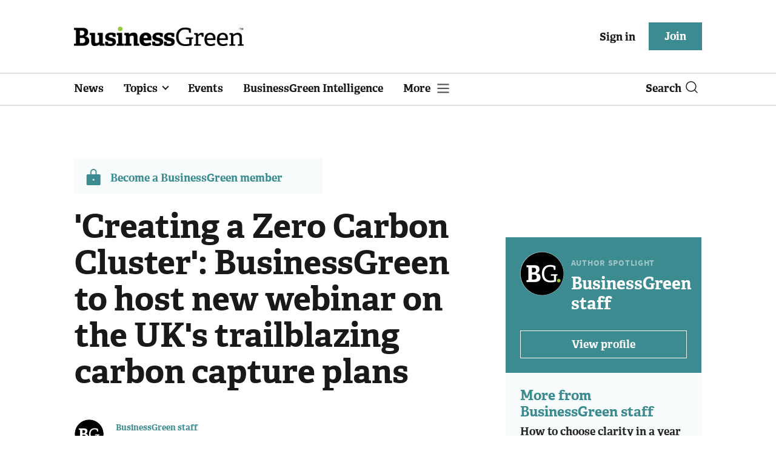

--- FILE ---
content_type: text/html; charset=utf-8
request_url: https://www.businessgreen.com/news/4034180/creating-zero-carbon-cluster-businessgreen-host-webinar-uk-trailblazing-carbon-capture-plans
body_size: 18326
content:
<!DOCTYPE html>
<html lang="en">
<head>
    <meta name="Powered By" content="Kreatio Platform" />
  <link rel="canonical" href="https://www.businessgreen.com/news/4034180/creating-zero-carbon-cluster-businessgreen-host-webinar-uk-trailblazing-carbon-capture-plans"/>
  <!-- Universal Variable -->
  



	<script>
		universal_variable_string = '{"page":{"url":"https://www.businessgreen.com/news/4034180/creating-zero-carbon-cluster-businessgreen-host-webinar-uk-trailblazing-carbon-capture-plans","title":"\u0026#39;Creating a Zero Carbon Cluster\u0026#39;: BusinessGreen to host new webinar on the UK\u0026#39;s trailblazing carbon capture plans","description":"Free to attend register to be hosted next week in association with the Northern Endurance Partnership, Zero Carbon Humber, and Net Zero Teesside","type":"article","category":"infrastructure","premain":"energy","parentcategory":"energy","id":"4034180","environment":"live","site":"BusinessGreen","platform":"Desktop","subtype":null},"content":{"article":"news","source":"BusinessGreen","author":"businessgreen-staff","medium":"text","published":"2021-07-08T13:24:59+01:00","tag":["east-coast-cluster","ccs","ccus","net-zero-innovate","carbon-capture-and-storage"],"image":null,"restriction":"free","barrier":"free","content_word_count":453}}';
	</script>

  <!-- End Universal Variable -->

  <!-- Start SourcePoint Script -->
  <script>
      !function () { var e = function () { var e, t = "__tcfapiLocator", a = [], n = window; for (; n;) { try { if (n.frames[t]) { e = n; break } } catch (e) { } if (n === window.top) break; n = n.parent } e || (!function e() { var a = n.document, r = !!n.frames[t]; if (!r) if (a.body) { var i = a.createElement("iframe"); i.style.cssText = "display:none", i.name = t, a.body.appendChild(i) } else setTimeout(e, 5); return !r }(), n.__tcfapi = function () { for (var e, t = arguments.length, n = new Array(t), r = 0; r < t; r++)n[r] = arguments[r]; if (!n.length) return a; if ("setGdprApplies" === n[0]) n.length > 3 && 2 === parseInt(n[1], 10) && "boolean" == typeof n[3] && (e = n[3], "function" == typeof n[2] && n[2]("set", !0)); else if ("ping" === n[0]) { var i = { gdprApplies: e, cmpLoaded: !1, cmpStatus: "stub" }; "function" == typeof n[2] && n[2](i) } else a.push(n) }, n.addEventListener("message", (function (e) { var t = "string" == typeof e.data, a = {}; try { a = t ? JSON.parse(e.data) : e.data } catch (e) { } var n = a.__tcfapiCall; n && window.__tcfapi(n.command, n.version, (function (a, r) { var i = { __tcfapiReturn: { returnValue: a, success: r, callId: n.callId } }; t && (i = JSON.stringify(i)), e.source.postMessage(i, "*") }), n.parameter) }), !1)) }; "undefined" != typeof module ? module.exports = e : e() }();
  </script>
  <script>
      window._sp_ = {
          config: {
              accountId: 1649,
              baseEndpoint: 'https://spcmp.businessgreen.com',
          }
      }

  </script>
  <script src="https://spcmp.businessgreen.com/wrapperMessagingWithoutDetection.js"></script>
  <!-- End SourcePoint Script -->
  <!-- Google Tag Manager -->
  <script>(function (w, d, s, l, i) {
      w[l] = w[l] || [];
      w[l].push({
          'gtm.start':
              new Date().getTime(), event: 'gtm.js'
      });
      var f = d.getElementsByTagName(s)[0],
          j = d.createElement(s), dl = l != 'dataLayer' ? '&l=' + l : '';
      j.async = true;
      j.src =
          'https://www.googletagmanager.com/gtm.js?id=' + i + dl;
      f.parentNode.insertBefore(j, f);
  })(window, document, 'script', 'dataLayer', 'GTM-KL38FGF');</script>
  <!-- End Google Tag Manager -->
    <link rel="syndication-source" href="/news/4034180/creating-zero-carbon-cluster-businessgreen-host-webinar-uk-trailblazing-carbon-capture-plans" >
  <link rel="original-source" href="/news/4034180/creating-zero-carbon-cluster-businessgreen-host-webinar-uk-trailblazing-carbon-capture-plans" >
<meta http-equiv="Content-Type" content="text/html;charset=utf-8">
<meta http-equiv="X-UA-Compatible" content="IE=Edge">
<meta name="viewport" content="width=device-width, initial-scale=1.0">
<meta name="format-detection" content="telephone=no">
<meta name="HandheldFriendly" content="True">
  <meta name="google-site-verification" content="2G9fXBd-F353IzgexO1fzfh47jhZrKoGifYG_leYo24" />  <meta name="msvalidate.01" content="EBEF18626E74108AF52FD6A90AA49369" />  <title>&#39;Creating a Zero Carbon Cluster&#39;: BusinessGreen to host new webinar on the UK&#39;s trailblazing carbon capture plans | BusinessGreen News</title>
  <meta name="description" content="Free to attend register to be hosted next week in association with the Northern Endurance Partnership, Zero Carbon Humber, and Net Zero Teesside" />
  <meta name="keywords" content="East Coast Cluster, CCS, CCUS, net zero innovate, Carbon Capture and Storage"/>

<meta name="generator" content="Kreatio Platform">

  <meta name="DCSext.topics" content="east-coast-cluster;ccs;ccus;net-zero-innovate;carbon-capture-and-storage">
  <meta property="article:modified_time" content="2021-07-08T13:24:59+01:00" >
  <meta property="article:published_time" content="2021-07-08T13:24:59+01:00">
  <meta name="news_keywords" content="Infrastructure,Energy,Policy ,East Coast Cluster,CCS,CCUS,net zero innovate,Carbon Capture and Storage">
  <meta http-equiv="Set-Cookie" content="last_page_viewed=https://www.businessgreen.com/news/4034180/creating-zero-carbon-cluster-businessgreen-host-webinar-uk-trailblazing-carbon-capture-plans;path=/;expires=2026-01-16 22:49:33 +0000;domain=.businessgreen.com;"/>
    <meta http-equiv="Set-Cookie" content="last_visited_page=/news/4034180/creating-zero-carbon-cluster-businessgreen-host-webinar-uk-trailblazing-carbon-capture-plans;path=/;expires=2026-01-16 22:49:34 +0000;domain=.businessgreen.com;">

  <link href="//assets.kreatio.net/bgn_redesign/png/favicons/apple-touch-icon.png" rel="apple-touch-icon" sizes="57x57">
  <link href="//assets.kreatio.net/bgn_redesign/png/favicons/apple-touch-icon-76x76.png" rel="apple-touch-icon" sizes="76x76">
  <link href="//assets.kreatio.net/bgn_redesign/png/favicons/apple-touch-icon-120x120.png" rel="apple-touch-icon" sizes="120x120">
  <link href="//assets.kreatio.net/bgn_redesign/png/favicons/apple-touch-icon-152x152.png" rel="apple-touch-icon" sizes="152x152">
  <link href="//assets.kreatio.net/bgn_redesign/png/favicons/apple-touch-icon-180x180.png" rel="apple-touch-icon" sizes="180x180">
  <link href="//assets.kreatio.net/bgn_redesign/png/favicons/icon-hires.png" rel="icon" sizes="192x192">
  <link href="//assets.kreatio.net/bgn_redesign/png/favicons/icon-normal.png" rel="icon" sizes="128x128">
  <link href="//assets.kreatio.net/bgn_redesign/png/favicons/32x32.ico" rel="shortcut icon" type="image/png">
<meta name="msapplication-TileImage" content="https://www.businessgreen.com/png/favicons/mstile-144x144.png?100518">
<meta name="msapplication-TileColor" content="#FFFFFF">
<meta property="og:title" content="'Creating a Zero Carbon Cluster': BusinessGreen to host new webinar on the UK's trailblazing carbon capture plans ">
<meta property="og:type" content="article">
<meta property="og:url" content="https://www.businessgreen.com/news/4034180/creating-zero-carbon-cluster-businessgreen-host-webinar-uk-trailblazing-carbon-capture-plans">
  <meta property="og:image" content="https://assets.incisivemedia.com/production/bgn/images/branding_logo.png">
<meta property="og:site_name" content="">
  <meta property="og:description" content="Free to attend register to be hosted next week in association with the Northern Endurance Partnership, Zero Carbon Humber, and Net Zero Teesside">
  <meta name="twitter:card" content="summary_large_image" />  <meta name="twitter:domain" content="//www.businessgreen.com/" />  <meta name="twitter:url" content="https://www.businessgreen.com/news/4034180/creating-zero-carbon-cluster-businessgreen-host-webinar-uk-trailblazing-carbon-capture-plans" />  <meta name="twitter:image" content="https://assets.incisivemedia.com/production/bgn/images/branding_logo.png" />  <meta name="twitter:description" content="Free to attend register to be hosted next week in association with the Northern Endurance Partnership, Zero Carbon Humber, and Net Zero Teesside" />  <meta itemprop="description" content="Free to attend register to be hosted next week in association with the Northern Endurance Partnership, Zero Carbon Humber, and Net Zero Teesside">
  <meta itemprop="image" content="https://assets.incisivemedia.com/production/bgn/images/branding_logo.png">
<link rel="preconnect" href="//assets.kreatio.net/bgn_redesign">
<link rel="preconnect" href="https://www.incisive-events.com">
<link rel="preconnect" href="https://www.google-analytics.com">
<link rel="preconnect" href="https://www.googletagservices.com">
<link rel="preconnect" href="https://tpc.googlesyndication.com">
<link rel="preconnect" href="https://adservice.google.com">
<link rel="preconnect" href="https://adservice.google.co.uk">
<link rel="preconnect" href="https://js-agent.newrelic.com">
<link rel="preconnect" href="https://bam.nr-data.net">
<link rel="preconnect" href="https://d1l6p2sc9645hc.cloudfront.net">
<link rel="preconnect" href="https://data.gosquared.com">
<link rel="preconnect" href="https://data2.gosquared.com">
<link rel="preconnect" href="https://script.crazyegg.com">
<link rel="preconnect" href="https://cdn.adsafeprotected.com">
<link rel="preconnect" href="https://static.adsafeprotected.com">
<link rel="preconnect" href="https://pixel.adsafeprotected.com">
<link rel="preconnect" href="https://fw.adsafeprotected.com">
<link rel="preconnect" href="https://s0.2mdn.net">
<link rel="preconnect" href="https://asset.pagefair.com">
<link rel="preconnect" href="https://asset.pagefair.net">
<link rel="preconnect" href="https://stats.pagefair.com">
<link rel="preconnect" href="https://securepubads.g.doubleclick.net">
<link rel="preconnect" href="https://stats.g.doubleclick.net">
<link rel="preconnect" href="https://tag.onscroll.com">


    <link href="//assets.businessgreen.com/cdn/ux2021/live/business-green/styles/styles.css" media="all" rel="stylesheet" type="text/css">
  <link rel="stylesheet" media="all" href="https://assets.kreatio.net/bgn_redesign/application-a74ef24787f4e3f184e5ef73f4479fc7126803bfcf2e81451112ec492ac92db8.css">
  <!--[if lt IE 9]>
<script src="http://assets.businessgreen.com/cdn/global/scripts/html5shiv.js" defer></script>
<link href="http://assets.businessgreen.com/respond-proxy.html" id="respond-proxy" rel="respond-proxy" />
<link href="/images/respond.proxy.gif" id="respond-redirect" rel="respond-redirect" />
<![endif]-->

<!--[if lt IE 9]>
<script src="http://assets.businessgreen.com/cdn/global/scripts/respond.js" defer></script>
<script src="/javascripts/respond.proxy.js" defer></script>
<![endif]-->

  <script>
    (function(H){H.className=H.className.replace(/\bno-js\b/,'')})(document.documentElement);
    (function(H){H.className=H.className.replace(/\bno-svg\b/,'')})(document.documentElement);
    !function(){"use strict";function e(e,t,s){e.addEventListener?e.addEventListener(t,s,!1):e.attachEvent&&e.attachEvent("on"+t,s)}function t(e){return window.localStorage&&localStorage.font_css_cache&&localStorage.font_css_cache_file===e}function s(){if(window.localStorage&&window.XMLHttpRequest)if(t(n))c(localStorage.font_css_cache);else{var e=new XMLHttpRequest;e.open("GET",n,!0),e.onreadystatechange=function(){4===e.readyState&&200===e.status&&(c(e.responseText),localStorage.font_css_cache=e.responseText,localStorage.font_css_cache_file=n)},e.send()}else{var s=document.createElement("link");s.href=n,s.rel="stylesheet",s.type="text/css",document.getElementsByTagName("head")[0].appendChild(s),document.cookie="font_css_cache"}}function c(e){var t=document.createElement("style");t.setAttribute("type","text/css"),document.getElementsByTagName("head")[0].appendChild(t),t.styleSheet?t.styleSheet.cssText=e:t.innerHTML=e}var n="//assets.businessgreen.com/cdn/iw/styles/fonts/sourcesans_sourcesansbold.css?ver=1";window.localStorage&&localStorage.font_css_cache||document.cookie.indexOf("font_css_cache")>-1?s():e(window,"load",s)}();
</script>
  <script src="//assets.businessgreen.com/cdn/ux2021/live/business-green/scripts/jquery.min.js"></script>

  <script src="https://assets.kreatio.net/bgn_redesign/jquery-validation.js"></script>
  
  <script src="//assets.businessgreen.com/cdn/ux2021/javascript/live/business_green/javascript-business_green.head.min.js"></script>

    <script src="//assets.businessgreen.com/cdn/ux2021/live/business-green/scripts/function.js"></script>
    <script src="//assets.businessgreen.com/cdn/ux2021/live/business-green/scripts/tracking.js"></script>
  <style>
      .ai-article-content-block {
          padding: 32px;
          border: 1px solid #DFE1E5;
          margin-bottom: 32px;
          margin-top: 25px;

      }

      .ai-like-dislike-buttons {
          display: flex;
          margin: 12px 0;
          gap: 12px;
          form .btn {
              font-family: adelleregular;
              margin-left: 0;
          }
          .liked {
              color: #212529;
              background-color: #dae0e5;
              border-color: #f8f9fa;
          }
          .disliked {
              color: #212529;
              background-color: #dae0e5;
              border-color: #f8f9fa;
          }
          .btn {

          }
      }

      .ai-like-dislike-buttons i {
          font-size: 1.5rem;
          cursor: pointer;
          transition: color 0.3s;
      }

      .ai-heading p {
          font-size: 18px;
          line-height: 32px;
          color: #000000;
          padding: 10px;
          background-color: #F8FBFB;
      }

  </style>
</head>
<body
  >
<!-- Google Tag Manager (noscript) -->
<noscript>
  <iframe src="https://www.googletagmanager.com/ns.html?id=GTM-KL38FGF"
          height="0" width="0" style="display:none;visibility:hidden"></iframe>
</noscript>
<!-- End Google Tag Manager (noscript) -->
<div
  itemscope itemtype="http://schema.org/Article"
  id="wrapper">
  <div class="site-topper-ad">
  <div id="rdm-site-topper"></div>
</div>
<div id="rdm-wallpaper" class="ad-slot-wallpaper"></div>
<div id="rdm-above-login-buttons-one"></div>
<div id="rdm-above-login-buttons-two"></div>
  <!-- Component :: Header-User-Login--> 
<div class="top_header bhide-768">
  <div class="container-fluid">
    <span class="logo">
      <a href="/">
          <img alt="businessgreen_logo" src="https://assets.kreatio.net/bgn_redesign/svg/bgn22-logo.svg" width="280">
      </a>
    </span>
    <div class="login_bar" id="login">
      <a href="/userlogin" class="btn btn-link signin">
        Sign in</a>
      <a href="https://www.businessgreen.com/join" class="btn btn-primary" role="button" aria-pressed="true">Join</a>
    </div>
    <div class="logged_bar" id="user" style="display: none">
      <a href="/manage_account#myaccount" class="user-info"></a>
      <ul class="header-tools-content individual" style="display: none">
        <li>
          <ul class="user-menu">
            <li><a class="account-user-link" title="Newsletters" href="/manage_account#myaccount">My account</a>
            </li>
            <li><a class="sign-out-user-link" title="Sign out" href="/logout">Sign out</a></li>
          </ul>
        </li>
      </ul>
      <ul class="header-tools-content institutional" style="display: none;">
        <li>
          <div class="corporate-menu-information">
            <p class="corporate-menu-information-introduction">You are currently
              accessing BusinessGreen via your
              Enterprise account.</p>
            <p>If you already have an account please use the link below to
              <a title="Sign in" href="https://www.businessgreen.com/userlogin">sign in</a>.</p>
            <p>If you have any problems with your access or would like to request an individual access account please
              contact our customer service team.</p>
            <p>Phone: <a href="tel:+441858438800">+44 (0) 1858 438800</a></p>
            <p>Email: <a href="/cdn-cgi/l/email-protection#4724323433282a2235342235312e242234072e29242e342e31222a22232e266924282a"><span class="__cf_email__" data-cfemail="80e3f5f3f4efede5f2f3e5f2f6e9e3e5f3c0e9eee3e9f3e9f6e5ede5e4e9e1aee3efed">[email&#160;protected]</span></a></p>
          </div>

          <ul class="user-menu">
            <li><a class="sign-in-user-link" title="Sign in" href="/userlogin">Sign in</a></li>
          </ul>
        </li>
      </ul>
    </div>
  </div>
</div>



  <!-- Component :: Header-Main-Navigation--> 
<nav class="navbar navbar-default navbar-trans navbar-expand-lg sticky-menu">
  <div class="container-fluid search-dropdown">
    <div class="bshow-768">
  <div class="nav-logo">
    <a href="/">
        <img alt="logo" src="https://assets.kreatio.net/bgn_redesign/svg/bgn22-logo.svg" width="160">
    </a>
  </div>
</div>
<div class="menu-right">
  <div class="mobile-search">
    <ul>
      <li class="nav-item dropdown">
        <a class="nav-link dropdown-toggle search-icon-dropdown" href="#" role="button" data-toggle="dropdown" aria-haspopup="true" aria-expanded="false">
            <span><img alt="logo" src="//assets.kreatio.net/bgn_redesign/png/search.png"></span></a>
          <div class="dropdown-menu">
            <div class="container-fluid mob-dropdown-search">
              <div class="search-container ">
                <p>Search BusinessGreen</p>
                <form id="search_form" action="/search" accept-charset="UTF-8" method="get">
                  <input id="search_header1" type="search" name="query" value="" required="" class="dropdown-searchbox" placeholder="Search here...">
                  <input type="hidden" name="per_page" id="per_page1" value="24" class="hidden_style">
                  <input type="hidden" name="sort" id="sort1" value="relevance1" class="hidden_style">
                  <input type="hidden" name="date" id="date1" value="this_year" class="hidden_style">
                  <button type="submit" class="search-image-dropdown">Search
                    <span class="dropdown-search-icon">
                    <img alt="search_logo" src="//assets.kreatio.net/bgn_redesign/png/union.png">
                  </span>
                  </button>
</form>              </div>
              <div class="incisivemedia-mobile">
                <div class="search_sponsor_min">
                </div>
              </div>
            </div>
          </div>
          </li>
    </ul>
  </div>
  <button class="navbar-toggler collapsed" type="button" data-toggle="collapse" data-target="#navbarSupportedContent" aria-controls="navbarSupportedContent" aria-expanded="false" aria-label="Toggle navigation">
    <span class="navbar-toggler-icon"></span>
  </button>
</div>

    <div class="collapse navbar-collapse" id="navbarSupportedContent">
      <ul class="navbar-nav mr-auto">
      <li class="nav-item active">
        <a title="" class="nav-link" href="/type/news">News</a>
      </li>
      <li class="nav-item dropdown arrowfixed">
        <a class="nav-link dropdown-toggle " href="#" role="button" data-toggle="dropdown" aria-haspopup="true" aria-expanded="false">
          Topics
        </a>
        <div class="dropdown-menu">
          <div class="container-fluid">
            <div class="tertiary-menup topic">
                <!-- Component :: topics-menu--> 
<div class="main-navigation">
<h4>Select a Topic below</h4>
<div class="sub-menu">
<a href="../../../../tag/in-depth">In-depth</a> <a href="../../../../type/opinion">Opinion</a> <a href="../../../../category/energy">Energy</a> <a href="../../../../category/policy">Policy</a> <a href="../../../../category/management">Management</a> <a href="../../../../category/technology">Technology</a> <a href="../../../../category/investment">Investment</a>
</div>
</div>




            </div>
          </div>
        </div>
      </li>
      <li class="nav-item active">
        <a title="" class="nav-link" href="/events">Events</a>
      </li>
      <li class="nav-item active">
        <a title="" class="nav-link" href="/businessgreen-intelligence">BusinessGreen Intelligence</a>
      </li>
  <li class="nav-item dropdown hamburger">
    <a class="nav-link dropdown-toggle" href="#" role="button" data-toggle="dropdown" aria-haspopup="true" aria-expanded="false">
      More
    </a>
    <div class="dropdown-menu more-dropdownp ">
        <!-- Component :: more-menu--> 
<div class="container-fluid">
<div class="tertiary-menup">
<div class="main-navigation">
<h4>Content by subject</h4>
<div class="sub-part-navigation">
<ul class="sub-part-nav1">
<li><a href="/category/energy">Energy</a></li>
<li><a href="/category/investment">Investment</a></li>
<li><a href="/category/management">Management</a></li>
<li><a href="/category/policy">Policy</a></li>
<li><a href="/category/technology">Technology </a></li>
</ul>
<ul class="sub-part-nav1 nav-hide">
<ul class="sub-part-nav1 nav-hide">
<li><a href="/category/transport">Transport</a></li>
<li><a href="/category/work">Work</a></li>
<li><a href="/net-zero-now">Net Zero Now</a></li>
<li><a href="/workforce2030">Workforce 2030</a></li>
</ul>
</ul>
</div>
</div>
<div class="main-navigation">
<h4>Authors</h4>
<div class="sub-part-navigation">
<ul class="sub-part-nav1">
<li><a href="https://www.businessgreen.com/author/5e54c59e-8345-439e-8a2f-8eed1f605c99/james-murray">James Murray</a></li>
<li><a href="https://www.businessgreen.com/author/ade886de-708f-4712-ab78-457db9ab189e/michael-holder">Michael Holder</a></li>
<li><a href="https://www.businessgreen.com/author/30bbf52c-ad22-4148-ba9f-7779030fa325/stuart-stone">Stuart Stone</a></li>
</ul>
</div>
</div>
<div class="main-navigation">
<h4>Blogs</h4>
<div class="sub-part-navigation">
<ul class="sub-part-nav1">
<li><a href="/series/blog/editors-blog">Editor's Blog</a></li>
<li><a href="/type/sponsored">Partner Insight</a></li>
</ul>
</div>
</div>
<div class="third-column-hide">
<div class="main-navigation">
<h4>Connect with us</h4>
<div class="sub-part-navigation">
<ul class="sub-part-nav1">
<li><a href="/contact">Contact us</a></li>
<li><a target="_blank" href="https://share-eu1.hsforms.com/167yx8RmXSRGmFwVnSUpKaAfuzv3?utm_source=BG%20More%20Menu&amp;utm_medium=BG&amp;utm_campaign=newsletter" rel="noopener">Newsletter</a></li>
<li><a target="_blank" href="https://bsky.app/profile/businessgreen.bsky.social" rel="noopener">Bluesky</a></li>
<li><a href="https://twitter.com/businessgreen">X (formerly Twitter)</a></li>
<li><a href="https://www.facebook.com/Businessgreen">Facebook</a></li>
<li><a href="https://www.linkedin.com/groups/1931321/profile">LinkedIn</a></li>
<li><a href="https://www.instagram.com/_businessgreen_/">Instagram</a></li>
</ul>
</div>
</div>
</div>
</div>
</div>




    </div>
  </li>
</ul>

      <ul class="desktop_search">
  <li class="nav-item dropdown dd-hide-arrow">
    <a class="nav-link dropdown-toggle" href="#" role="button" data-toggle="dropdown" aria-haspopup="true" aria-expanded="false">
      Search<span><img alt="logo" src="//assets.kreatio.net/bgn_redesign/png/search.png"></span>
    </a>
    <div class="dropdown-menu" >
      <div class="container-fluid search-box">
        <div class="search_sponsor_max">
        </div>
        <div class="search-container ">
          <p>Search BusinessGreen</p>
          <form id="search_form_bottom" action="/search" accept-charset="UTF-8" method="get">
            <input id="search_header" type="search" name="query" value="" required="" class="dropdown-searchbox" placeholder="Search here..." >
            <input type="hidden" name="per_page" id="per_page" value="24" class="hidden_style">
            <input type="hidden" name="sort" id="sort" value="relevance1" class="hidden_style">
            <input type="hidden" name="date" id="date" value="this_year" class="hidden_style">
            <button type="submit" class="search-image-dropdown">Search<span class="dropdown-search-icon"><img alt="search_logo" src="//assets.kreatio.net/bgn_redesign/png/union.png"></span></button>
</form>        </div>
        <a href="javascript:void(0)" class="close_search"><img alt="x" src="//assets.kreatio.net/bgn_redesign/png/cross.png"></a>
      </div>
    </div>
  </li>
  <li class="nav-item sponsor-logo" id="search_sponsor_nav">
  </li>
</ul>

      <div class="mobile_view">
      <div class="login_bar_nav" id="login_nav">
      <a class="btn btn-primary join_button_nav" href="https://www.businessgreen.com/join" role="button">Join</a>
      <a href="/userlogin" class="btn btn-link signin">Sign in</a>
    </div>
  <div class="logged_bar" id="user_nav" style="display: none">
    <a href="/manage_account#myaccount" class="user-info"></a>
    <div id="rdm-above-user-menu">&nbsp;</div>
    <ul class="header-tools-content individual" style="display: none">
      <li>
        <ul class="user-menu">
          <li><a class="account-user-link" title="Newsletters" href="/manage_account#myaccount">My account</a></li>
          <li><a class="sign-out-user-link" title="Sign out" href="/logout">Sign out</a></li>
        </ul>
      </li>
    </ul>
    <ul class="header-tools-content institutional" style="display: none;">
      <li>
        <div class="corporate-menu-information">
          <p class="corporate-menu-information-introduction">You are currently accessing BusinessGreen via your Enterprise account.</p>
          <p>If you already have an account please use the link below to <a title="Sign in" href="//www.businessgreen.com/userlogin">sign in</a>.</p>
          <p>If you have any problems with your access or would like to request an individual access account please contact our customer service team.</p>
          <p>Phone: <a href="tel:+441858438800">+44 (0) 1858 438800</a></p>
          <p>Email: <a href="/cdn-cgi/l/email-protection#583b2d2b2c37353d2a2b3d2a2e313b3d2b1831363b312b312e3d353d3c3139763b3735"><span class="__cf_email__" data-cfemail="5f3c2a2c2b30323a2d2c3a2d29363c3a2c1f36313c362c36293a323a3b363e713c3032">[email&#160;protected]</span></a></p>
        </div>
        <ul class="user-menu">
          <li><a class="sign-in-user-link" title="Sign in" href="/userlogin">Sign in</a></li>
          <li><a href="/userlogin" class="btn btn-link signin">Sign in</a></li>
        </ul>
      </li>
    </ul>
  </div>
</div>

    </div>
  </div>
</nav>



  <div class="upcoming-events-ticker">
  <div class="container-fluid">
    <ul>
      <li>
        <div id="rdm-event-ticker"></div>
      </li>
    </ul>
  </div>
</div>

  <div class="container-fluid">
  <div class="notice-slot-full-below-header  bhide-768 notice-block">
    <div id="rdm-below-header"></div>
    <div class="notice-text"></div>
  </div>
</div>


  <div class="wrapper-container
    article-page
     ajax_search"
              >
        <div class="container-fluid bhide-768">
    <ul class="premium-article-list">
      <li class="medium-emphasis">
        <img alt="Lock-icon" src="//assets.kreatio.net/bgn_redesign/png/lock.png">
        <a href="https://www.businessgreen.com/join">
          Become a BusinessGreen member
        </a>
      </li>
    </ul>
  </div>


<div class="container-fluid">
  <div class="row">
    <div class="common-left-hand-block col-lg-8">
      <div class="article-head-block">
        <h1 itemprop="name">&#39;Creating a Zero Carbon Cluster&#39;: BusinessGreen to host new webinar on the UK&#39;s trailblazing carbon capture plans</h1>
            <div class="author">
      <div class="author-left">
        <a title="BusinessGreen staff " href="/author/1d77d2cd-6e75-444b-8780-612542ea5be2/businessgreen-staff"><img class="author-pic" alt="BusinessGreen staff " src="https://image.chitra.live/api/v1/wps/bb60924/e1339971-2c93-4a7f-b3d1-b1a7f2349b15/0/BG18-FAVICON-48x48.jpg" /></a>
      </div>
    <div class="author-right ">
      <span itemprop="author" itemscope itemtype="http://schema.org/Person">
      <div itemprop="name" class="author-name">
        <a href="/author/1d77d2cd-6e75-444b-8780-612542ea5be2/businessgreen-staff">BusinessGreen staff </a>
      </div>
      </span>
      <div class="published">
        <img alt="clock" src="//assets.kreatio.net/bgn_redesign/svg/clock.svg">

        <span itemprop="datePublished" content="2021-07-08">
                 08 July 2021
        </span> •
        2 min read
      </div>
    </div>
  </div>


        <div class="social-heading">
          <h4>Share</h4>
<ul class="social article-share">
    <li>
        <a class="socialshareicon twitter-icon" href="https://twitter.com/share?text=%27Creating+a+Zero+Carbon+Cluster%27%3A+BusinessGreen+to+host+new+webinar+on+the+UK%27s+trailblazing+carbon+capture+plans&amp;url=https://www.businessgreen.com/4034180/&via=businessgreen" rel="nofollow" target="_blank">
    <img alt="twitter-icon" src="//assets.kreatio.net/bgn_redesign/svg/article_twitter_x.svg">
  </a>

    </li>
    <li>
        <a class="socialshareicon linkedin icon" href="http://www.linkedin.com/shareArticle?mini=true&amp;url=https://www.businessgreen.com/4034180&amp;title=Creating+a+Zero+Carbon+Cluster+BusinessGreen+to+host+new+webinar+on+the+UKs+trailblazing+carbon+capture+plans" rel="nofollow" target="_blank">
    <img alt="linkedin icon" src="//assets.kreatio.net/bgn_redesign/svg/article-linkedin.svg">
  </a>


    </li>
    <li>
        <a class="socialshareicon email-icon" target="_blank" rel="nofollow" href="/cdn-cgi/l/email-protection#[base64]">
    <img alt="email-icon" src="//assets.kreatio.net/bgn_redesign/svg/article-mail.svg">
  </a>

    </li>
    <li>
      <a class="socialshareicon facebook-icon" href="https://www.facebook.com/sharer.php?u=https://www.businessgreen.com/4034180" rel="nofollow" target="_blank">
  <img alt="facebook-icon" src="//assets.kreatio.net/bgn_redesign/svg/article-facebook.svg">
</a>

    </li>
    <li>
      <a class="socialshareicon whatsapp-icon" href="whatsapp://send?text=https://www.businessgreen.com/4034180?utm_source%3DWhatsappshare%26utm_medium%3Dnative%26utm_campaign%3DNativeshare">
  <img alt="whatsapp-icon" src="//assets.kreatio.net/bgn_redesign/svg/article-whatsapp.svg">
</a>

    </li>
    <li>
      <a class="socialshareicon bluesky-icon" href="https://bsky.app/intent/compose?text=%27Creating a Zero Carbon Cluster%27%3A BusinessGreen to host new webinar on the UK%27s trailblazing carbon capture plans%0Ahttps://www.businessgreen.com/news/4034180/creating-zero-carbon-cluster-businessgreen-host-webinar-uk-trailblazing-carbon-capture-plans" rel="nofollow" target="_blank">
  <img alt="bluesky-icon" src="//assets.kreatio.net/bgn_redesign/svg/Bluesky_Icon_Circle.svg">
</a>

    </li>
</ul>

        </div>
        <div id="rdm-rhc-below-article-share-top"></div>
      </div>
      <div class="article-content-block">
            
          <h4 class="article-sub-head summary">Free to attend register to be hosted next week in association with the Northern Endurance Partnership, Zero Carbon Humber, and Net Zero Teesside</h4>
        <div id="rdm-rhc-below-article-summary"></div>
        <div itemprop="articleBody" class="article-content">
    <p><em>BusinessGreen</em> will next week host an <a target="_blank" href="https://event.businessgreen.com/deliveringeastcoastcluster/en/page/home" rel="noopener">exclusive webinar</a> to explore the plans to build one of the world's most advanced decarbonised industrial clusters and discuss how efforts to decarbonise heavy industry and power in the Humber and Teesside regions can serve to boost the economy and put the UK on track to meet its climate goals.</p>
<p>Hosted in association with <a target="_blank" href="https://www.netzeroteesside.co.uk/northern-endurance-partnership/" rel="noopener">Northern Endurance Partnership (NEP)</a>, <a target="_blank" href="https://www.zerocarbonhumber.co.uk/" rel="noopener">Zero Carbon Humber</a> and <a target="_blank" href="https://www.netzeroteesside.co.uk/" rel="noopener">Net Zero Teesside</a>, this free-to-attend webinar will provide an inside track on the plans to create an East Coast Cluster that could decarbonise nearly half of the UK's industrial cluster emissions. Enabled by common offshore infrastructure and secure offshore storage in the North Sea, projects across the <a target="_blank" href="https://eastcoastcluster.co.uk/" rel="noopener">East Coast Cluster</a> aim to capture and store carbon emissions from many of the UK's major industrial plants and power stations, and unlock significant new investment in the emerging hydrogen economy.</p>
    
<p><em>BusinessGreen</em> readers can <a target="_blank" href="https://event.businessgreen.com/deliveringeastcoastcluster/en/page/home" rel="noopener">register now to attend the online event</a>, which will take place from 10am on Wednesday July 14th.</p>
    
<p>The session will bring together a host of leading experts that include representatives from international energy companies, heavy industry, and leading infrastructure operators who are working to advance the cluster, as well as local policymakers who will set out how industrial decarbonisation is critical to both the UK's net zero strategy and the government's levelling up agenda.</p>
<p>The webinar will also provide an invaluable opportunity to discuss the technical and policy challenges that will need to be overcome to develop a successful net zero industrial cluster and the exciting new technologies and business models that promise to deliver multiple environmental and economic benefits in these regions of the UK and beyond.</p>
<p>The event is open to all who are interested in the contribution of CCUS-enabled industrial clusters in the UK reaching its Net Zero targets and becoming a leader in the emerging global markets in low-carbon and hydrogen.</p>
<p>"The UK needs to decarbonise industry to reach net zero," said Andy Lane, managing director at NEP. "Nearly half of all carbon emissions from UK industrial clusters come from the Humber and Teesside, making the East Coast Cluster the single biggest opportunity to decarbonise UK industry.</p>
<p>"Hundreds of thousands of jobs have relied on the industries which have grown in these regions and the East Coast Cluster, by decarbonising hard-to-abate industries, aims to keep it that way, while developing a platform for UK industry to compete on a global scale."</p>
<p>The news comes on the same day as the <a target="_blank" href="https://www.businessgreen.com/news/4034152/study-ccus-generate-jobs-mid-2020s" rel="noopener">Carbon Capture and Storage Association (CCSA) published a report</a> detailing how with effective policy support the fledgling carbon capture sector could create over 10,000 by the mid-2020s, while helping to put the UK on track to meet its net zero emissions goals.</p>
</div>

<div class="modal fade pdf-download-modal" data-backdrop="static" id="article-pdf-download" tabindex="-1" role="dialog" aria-labelledby="exampleModalLabel" aria-hidden="true">
  <div class="modal-dialog" role="document">
    <div class="modal-content">
      <div class="modal-header border-0 pb-0">
        <h5 class="modal-title" id="exampleModalLabel">Download</h5>
        <button type="button" class="close" data-dismiss="modal" aria-label="Close">
          <span aria-hidden="true">&times;</span>
        </button>
      </div>
      
  <form class="formslistblock" id="pdf-submit-live" action="/submit_answer/pdf-submit-live" accept-charset="UTF-8" method="post"><input type="hidden" name="authenticity_token" value="3CWKruDmPR4BXwsgEGabp1gboUJAeW7DVu3NsQuWnFEuZ7o2OkMtGVMRB3nG_gjmntt9sdxAKinwc38S5Av1Ew" autocomplete="off" />
    <input type="hidden" name="from" id="from" autocomplete="off" />
    <input type="hidden" name="questionnaire_id" id="questionnaire_id" value="46e3126e-8b90-4692-9976-ba6593250e8a" class="quaetionnaire_id" autocomplete="off" />
    <input type="hidden" name="article_id" id="article_id" value="989c0632-06be-6a4c-d59d-78a846eb20da" class="article_id" autocomplete="off" />
    <input type="hidden" name="article_title" id="article_title" value="&#39;Creating a Zero Carbon Cluster&#39;: BusinessGreen to host new webinar on the UK&#39;s trailblazing carbon capture plans" class="article_title" autocomplete="off" />
    
    <input type="hidden" name="show_captcha" id="show_captcha" autocomplete="off" />
    <input type="hidden" name="g-recaptcha-response" id="g-recaptcha-response">
    <div class="modal-body">
      <div class="form-row">
        <div class="col-12">
          <label for="pdf-subsc-name">Name</label>
          <input type="text" name="questions[332b6a7f-c7cc-45f6-8086-ad33955bf101]" class="form-control1" id="pdf-subsc-name" placeholder="Enter your name" >
        </div>
      </div>
      <div class="form-row">
        <div class="col-12">
          <label for="pdf-subsc-email">Email address</label>
          <input type="email" name="questions[24cf2e95-f543-4d99-a287-aa1a99180d99]" class="form-control1" id="pdf-subsc-email" placeholder="Enter your Email Address" >
        </div>
      </div>
      <div class="form-row">
        <div class="col-12">
          <label for="pdf-subsc-job">Job Title</label>
          <input type="text" name="questions[3b59fee7-7dfc-4bb4-93c1-7f8267479879]" class="form-control1" id="pdf-subsc-job" placeholder="Enter Job Title" >
        </div>
      </div>
      <div class="form-row">
        <div class="col-12">
          <label for="pdf-subsc-company">Company Name</label>
          <input type="text" name="questions[e70fddb8-4305-4f7d-858c-171dfdb92e60]" class="form-control1" id="pdf-subsc-company" placeholder="Enter Company Name" >
        </div>
      </div>
      <div class="form-check d-flex align-items-center mt-2">
        <input class="form-check-input mb-2" name="checkbox-agree" type="checkbox" value id="pdf-checkbox-agree" >
        <label class="form-check-label" for="pdf-checkbox-agree"> DATA PROTECTION STATEMENT: Your privacy policy – Please read carefully

          We set out below how and the basis under which we, Incisive Media*, will communicate with you. In our Privacy Policy we explain how we may use your data.

          For subscriptions, events, sponsored content and resources, we will use the lawful basis of 'legitimate interests' and we will use the contact details supplied to us to market to you regarding your trial or subscription, reader research, events and other related products. You will always be offered the option to change your contact preferences.</label>
      </div>
    </div>
    <div class="modal-footer border-0 pt-0">
      <button name="button" type="submit" id="pdf-submit-live" class="btn btn-primary">Submit</button>
    </div>
</form><script data-cfasync="false" src="/cdn-cgi/scripts/5c5dd728/cloudflare-static/email-decode.min.js"></script><script src="https://www.google.com/recaptcha/api.js" async defer></script>

    </div>
  </div>
</div>

        
        <div class="social-heading down">
          <h4>Share</h4>
<ul class="social article-share">
    <li>
        <a class="socialshareicon twitter-icon" href="https://twitter.com/share?text=%27Creating+a+Zero+Carbon+Cluster%27%3A+BusinessGreen+to+host+new+webinar+on+the+UK%27s+trailblazing+carbon+capture+plans&amp;url=https://www.businessgreen.com/4034180/&via=businessgreen" rel="nofollow" target="_blank">
    <img alt="twitter-icon" src="//assets.kreatio.net/bgn_redesign/svg/article_twitter_x.svg">
  </a>

    </li>
    <li>
        <a class="socialshareicon linkedin icon" href="http://www.linkedin.com/shareArticle?mini=true&amp;url=https://www.businessgreen.com/4034180&amp;title=Creating+a+Zero+Carbon+Cluster+BusinessGreen+to+host+new+webinar+on+the+UKs+trailblazing+carbon+capture+plans" rel="nofollow" target="_blank">
    <img alt="linkedin icon" src="//assets.kreatio.net/bgn_redesign/svg/article-linkedin.svg">
  </a>


    </li>
    <li>
        <a class="socialshareicon email-icon" target="_blank" rel="nofollow" href="/cdn-cgi/l/email-protection#[base64]">
    <img alt="email-icon" src="//assets.kreatio.net/bgn_redesign/svg/article-mail.svg">
  </a>

    </li>
    <li>
      <a class="socialshareicon facebook-icon" href="https://www.facebook.com/sharer.php?u=https://www.businessgreen.com/4034180" rel="nofollow" target="_blank">
  <img alt="facebook-icon" src="//assets.kreatio.net/bgn_redesign/svg/article-facebook.svg">
</a>

    </li>
    <li>
      <a class="socialshareicon whatsapp-icon" href="whatsapp://send?text=https://www.businessgreen.com/4034180?utm_source%3DWhatsappshare%26utm_medium%3Dnative%26utm_campaign%3DNativeshare">
  <img alt="whatsapp-icon" src="//assets.kreatio.net/bgn_redesign/svg/article-whatsapp.svg">
</a>

    </li>
    <li>
      <a class="socialshareicon bluesky-icon" href="https://bsky.app/intent/compose?text=%27Creating a Zero Carbon Cluster%27%3A BusinessGreen to host new webinar on the UK%27s trailblazing carbon capture plans%0Ahttps://www.businessgreen.com/news/4034180/creating-zero-carbon-cluster-businessgreen-host-webinar-uk-trailblazing-carbon-capture-plans" rel="nofollow" target="_blank">
  <img alt="bluesky-icon" src="//assets.kreatio.net/bgn_redesign/svg/Bluesky_Icon_Circle.svg">
</a>

    </li>
</ul>

        </div>
        <div id="rdm-rhc-below-article-share-bottom"></div>
        <div class="related-topics">
  <h4>
     Related Topics
  </h4>
    <ul>
            <li>
              <a category="#&lt;SiteMetaDataProxy:0x00007f9f00113090&gt;" href="/category/energy/infrastructure">Infrastructure</a>
              <img alt="" src="//assets.kreatio.net/bgn_redesign/png/vertical bar.png" />
            </li>
            <li>
              <a category="#&lt;SiteMetaDataProxy:0x00007f9f00168108&gt;" href="/category/energy">Energy</a>
              <img alt="" src="//assets.kreatio.net/bgn_redesign/png/vertical bar.png" />
            </li>
            <li>
              <a category="#&lt;SiteMetaDataProxy:0x00007f9f001794f8&gt;" href="/category/policy">Policy</a>
              <img alt="" src="//assets.kreatio.net/bgn_redesign/png/vertical bar.png" />
            </li>
          <li>
            <a tag="#&lt;SiteMetaDataProxy:0x00007f9eebc624b0&gt;" href="/tag/east-coast-cluster">East Coast Cluster</a>
            <img alt="" src="//assets.kreatio.net/bgn_redesign/png/vertical bar.png" />
          </li>
          <li>
            <a tag="#&lt;SiteMetaDataProxy:0x00007f9eebc61bf0&gt;" href="/tag/ccs">CCS</a>
            <img alt="" src="//assets.kreatio.net/bgn_redesign/png/vertical bar.png" />
          </li>
          <li>
            <a tag="#&lt;SiteMetaDataProxy:0x00007f9eebcbdc48&gt;" href="/tag/ccus">CCUS</a>
            <img alt="" src="//assets.kreatio.net/bgn_redesign/png/vertical bar.png" />
          </li>
          <li>
            <a tag="#&lt;SiteMetaDataProxy:0x00007f9eebcbcb68&gt;" href="/tag/net-zero-innovate">net zero innovate</a>
            <img alt="" src="//assets.kreatio.net/bgn_redesign/png/vertical bar.png" />
          </li>
          <li>
            <a tag="#&lt;SiteMetaDataProxy:0x00007f9eebcbaa98&gt;" href="/tag/carbon-capture-and-storage">Carbon Capture and Storage</a>
            <img alt="" src="//assets.kreatio.net/bgn_redesign/png/vertical bar.png" />
          </li>
    </ul>
</div>

        <div id="rdm-rhc-below-article-related-topics"></div>
        <div class="pagination-article">
          <div class="left-click">
    <a href="/news/4034177/asos-trims-carbon-emissions-order-fifth">
      <h4>Previous Article</h4> 
    </a>
    <a href="/news/4034177/asos-trims-carbon-emissions-order-fifth">
      <p>ASOS trims carbon emissions per order by a fifth</p>
    </a>
</div>
<div class="right-click">
    <a href="/news/4034182/prime-minister-bulb-hq-hails-tech-zero-internship">
      <h4>Next Article</h4>
    </a>
    <a href="/news/4034182/prime-minister-bulb-hq-hails-tech-zero-internship">
      <p>Prime Minister opens new Bulb HQ, hails &#39;Tech Zero&#39; internship</p>
    </a>
</div>

        </div>
        <div id="rdm-below-article-prev-next"></div>
      </div>
    </div>
      <div class="common-right-hand-block col-lg-4">
  <div class="mtop bhide-768">
    <div class="notice-slot-sidebar-big notice-block ">
      <div id="rdm-below-key-points"></div>
    </div>
  </div>
      <div class="author-spotlight-block">
      <div class="author-spotlight high-emphasis">
        <div class="author-details">
          <img alt="BusinessGreen staff " src="https://image.chitra.live/api/v1/wps/df6ef8c/e1339971-2c93-4a7f-b3d1-b1a7f2349b15/0/BG18-FAVICON-72x72.jpg" />
          <div class="author-details-content">
            <h5>Author spotlight</h5>
            <h4><a href="/author/1d77d2cd-6e75-444b-8780-612542ea5be2/businessgreen-staff">BusinessGreen staff </a></h4>
          </div>
        </div>
        <p></p>
        <div class="button">
          <a class="btn btn-secondary-dark" role="button" aria-pressed="true" href="/author/1d77d2cd-6e75-444b-8780-612542ea5be2/businessgreen-staff">View profile</a>
        </div>
      </div>
      <div class="spotlight-content medium-emphasis">
          <div class="author-more">
              <h6>More from BusinessGreen staff </h6>
            <p>
              <a href="/opinion/4524302/choose-clarity-uncertainty-contradiction">How to choose clarity in a year of uncertainty and contradiction</a>
            </p>
          </div>
          <div class="author-more-next">
            <p>
              <a href="/sponsored/4524223/act-renewable-energy-buyers-market">Time to act: Why renewable energy is a buyer&#39;s market</a>
            </p>
          </div>
      </div>
    </div>

  <div id="rdm-rhc-below-author-spotlight"></div>
    <!-- Component :: most_read_right--> 
<div class="remote_component" id = 4a751042-5670-9e34-bab5-e815fe7a79cc></div>


  <div id="rdm-rhc-below-most-read"></div>
</div>

  </div>
</div>
  <!-- Component :: more-on-category--> 
  <div class="container-fluid more-on" id="more-on">
    <h2>More on Infrastructure</h2>
    <div class="row">
        <div class="big-article-Vlist col-lg-4 col-md-4 col-sm-12 col-12">
          <div class="big-article-left">
            <div class="">
                <a href="/news/4524011/cadent-unveils-plans-93-mile-humber-nottinghamshire-hydrogen-pipeline"><img alt="Cadent unveils plans for 93-mile Humber to Nottinghamshire hydrogen pipeline" loading="lazy" src="https://image.chitra.live/api/v1/wps/1389da6/5ca5fcb7-62d6-4aa9-9aa4-17b4aa5eb591/6/iStock-2206660921-323x202.jpg" /><span class="audio-video-img"><span class="icon"></span></span></a>

            </div>
          </div>
          <div class="big-article-right">
            <div class="category ">
              <a href="/category/energy/infrastructure">Infrastructure</a>

            </div>
            <h4>    <a title="Cadent unveils plans for 93-mile Humber to Nottinghamshire hydrogen pipeline" class="lock" href="/news/4524011/cadent-unveils-plans-93-mile-humber-nottinghamshire-hydrogen-pipeline">Cadent unveils plans for 93-mile Humber to Nottinghamshire hydrogen pipeline</a>
 </h4>
            
            <p>Gas supplier maps out first phase of project to help steel, chemical, brick, and food manufacturers switch from fossil gas to low carbon fuel</p>
            <div class="author">
                <a title="Stuart Stone" href="/author/30bbf52c-ad22-4148-ba9f-7779030fa325/stuart-stone"><img alt="Stuart Stone" src="https://image.chitra.live/api/v1/wps/f43b0d6/6acf8f6d-74b3-4019-a7e6-5cf081628b52/0/Byline-24x24.jpeg" /></a>
                <div class="author-name">
                  <a href="/author/30bbf52c-ad22-4148-ba9f-7779030fa325/stuart-stone">Stuart Stone</a>
                </div>
              <div class="published">
                <img alt="clock" src="//assets.kreatio.net/bgn_redesign/svg/clock.svg">

                  12 January 2026


 •
                2 min read
              </div>
            </div>
          </div>
        </div>
        <div class="big-article-Vlist col-lg-4 col-md-4 col-sm-12 col-12">
          <div class="big-article-left">
            <div class="">
                <a href="/opinion/4523907/britains-energy-broken-consumers-fix"><img alt="Britain&#39;s energy system is broken - but consumers can fix it" loading="lazy" src="https://image.chitra.live/api/v1/wps/3d8e833/966b84f4-9d1e-42b2-a0ce-09add04b8378/2/PJ-HS-2-323x202.jpg" /><span class="audio-video-img"><span class="icon"></span></span></a>

            </div>
          </div>
          <div class="big-article-right">
            <div class="category ">
              <a href="/category/energy/infrastructure">Infrastructure</a>

            </div>
            <h4>    <a title="Britain&#39;s energy system is broken - but consumers can fix it" class="lock" href="/opinion/4523907/britains-energy-broken-consumers-fix">Britain&#39;s energy system is broken - but consumers can fix it</a>
 </h4>
            
            <p>Paying UK wind farms to switch off to prevent overloading the grid is a national scandal - and one the government has the power to fix, writes Pablo John from ADE: Demand</p>
            <div class="author">
                <div class="author-name ">
                  Pablo John, ADE: Demand
                </div>
              <div class="published">
                <img alt="clock" src="//assets.kreatio.net/bgn_redesign/svg/clock.svg">

                  08 January 2026


 •
                3 min read
              </div>
            </div>
          </div>
        </div>
        <div class="big-article-Vlist col-lg-4 col-md-4 col-sm-12 col-12">
          <div class="big-article-left">
            <div class="">
                <a href="/opinion/4523691/hidden-net-zero-bottleneck-infrastructure-afterthought"><img alt="The hidden net zero bottleneck: Why infrastructure should never be an afterthought" loading="lazy" src="https://image.chitra.live/api/v1/wps/741c4c5/348da839-809d-4952-86db-516db7bd7963/0/JS-Pelland-executive-director-Eland-Cables-photographer-Anthony-Upton-323x202.jpg" /><span class="audio-video-img"><span class="icon"></span></span></a>

            </div>
          </div>
          <div class="big-article-right">
            <div class="category ">
              <a href="/category/energy/infrastructure">Infrastructure</a>

            </div>
            <h4>    <a title="The hidden net zero bottleneck: Why infrastructure should never be an afterthought" class="lock" href="/opinion/4523691/hidden-net-zero-bottleneck-infrastructure-afterthought">The hidden net zero bottleneck: Why infrastructure should never be an afterthought</a>
 </h4>
            
            <p>Without the cables, substations, and grid storage to connect and distribute clean power, climate targets will slip, writes JS Pelland from Eland Cables</p>
            <div class="author">
                <div class="author-name ">
                  JS Pelland, Eland Cables
                </div>
              <div class="published">
                <img alt="clock" src="//assets.kreatio.net/bgn_redesign/svg/clock.svg">

                  02 January 2026


 •
                3 min read
              </div>
            </div>
          </div>
        </div>
    </div>
  </div>


<div id="rdm-rhc-below-article-more-on"></div>


<link href="//plugins.kreatio.net/media/mediaelementplayer.min.css" media="all" rel="stylesheet" type="text/css">
<style>
    .mejs__overlay-button {
        background-image: url("http://plugins.kreatio.net/media/mejs-controls.svg");
    }

    .mejs__overlay-loading-bg-img {
        background-image: url("http://plugins.kreatio.net/media/mejs-controls.svg");
    }

    .mejs__button > button {
        background-image: url("http://plugins.kreatio.net/media/mejs-controls.svg");
    }
</style>
<script data-cfasync="false" src="/cdn-cgi/scripts/5c5dd728/cloudflare-static/email-decode.min.js"></script><script src='//plugins.kreatio.net/media/mediaelement-and-player.min.js'></script>
<script>
    $('audio').mediaelementplayer({
        success: function (mediaElement, originalNode, instance) {
            // do things
        }
    });
</script>





  </div>
  <footer id="footer">
  <div class="container-fluid">
    <div class="row hr">
        <!-- Component :: footer-links--> 
<div class=" contact-us-block col-lg-6">
<div class=" order marginorder">
<ul class="adress">
<li><a href="/contact" class="title">Contact Us</a></li>
<li><a href="https://www.incisivemedia.com/solutions/" class="title">Marketing Solutions</a></li>
<li><a href="https://www.incisivemedia.com/about/" class="title">About Incisive Media</a></li>
<li><a href="javascript:void(0)" class="title" onclick="window._sp_.loadPrivacyManagerModal(414643);">Privacy Settings</a></li>
</ul>
</div>
<div class="order  marginorder  tabview">
<ul class="adress">
<li><a href="https://www.incisivemedia.com/standard-terms-conditions/" class="title">Terms &amp; Conditions</a></li>
<li><a href="https://www.incisivemedia.com/standard-policies/" class="title">Policies</a></li>
<li><a href="https://www.incisivemedia.com/careers/" class="title">Careers</a></li>
</ul>
</div>
</div>




      <div class="col-lg-4 col-md-5 socialicons order mt-0 ">
  <div class="footerheading">FOLLOW US</div>
  <ul class="social">
      <li>
        <a href="https://www.youtube.com/channel/UCkqUTKufJwtaqvnU4W52HuA" class="socialshareicon youtubeicon" target="_blank"></a>
      </li>
    <li>
      <a href="https://twitter.com/BusinessGreen" class="socialshareicon twitter40" target="_blank"></a>
    </li>
    <li>
      <a href="https://www.linkedin.com/showcase/business-green/" class="socialshareicon linkin40" target="_blank">
      </a>
    </li>
      <li class="bshow-575">
        <a href="https://www.facebook.com/Businessgreen" class="socialshareicon facebookicon" target="_blank">
        </a>
      </li>
    <li>
    </li>
  </ul>
</div>

    </div>
      <!-- Component :: footer-accreditations--> 
<div class="row row-reverse">
<div class=" contact-us-block socialiocns">
<div class="col-lg-8  margin-topicon mt-01 copyright">
<a title="Incisive Media" target="_blank" href="https://www.incisivemedia.com/" rel="noopener noreferrer"><img src="https://assets.incisivemedia.com/production/im_arc/images/im_arc_logo.png" alt="Incisive Media" width="230"> </a>
<p class="textcolor">© Incisive Business Media Limited, Published by Incisive Business Media Limited, New London House, 172 Drury Lane, London WC2B 5QR. Registered in England and Wales with company registration number 09178013. Part of Arc network, <a href="http://www.arc-network.com/" rel="noopener noreferrer">www.arc-network.com</a></p>
</div>
<div class="col-lg-4  footerbottom  ">
<div class="social">
<div class="heading footerheading">DIGITAL PUBLISHER OF THE YEAR</div>
<a href="http://www.incisivemedia.com/accreditations" class=""><img src="https://assets.incisivemedia.com/production/global/images/aop-logos.png" alt="right wallpaper ad"></a>
</div>
</div>
</div>
</div>




      <!-- Component :: footer-copyrights--> 


  </div>
</footer>
  <meta itemprop="url" content="https://www.www.businessgreen.com/news/4034180/creating-zero-carbon-cluster-businessgreen-host-webinar-uk-trailblazing-carbon-capture-plans">
  <span itemprop="publisher" itemscope itemtype="http://schema.org/Organization">
    <meta itemprop="name" content="BusinessGreen">
  </span>

</div>
<script src="https://assets.kreatio.net/bgn_redesign/application-8a216c812f01bd743c51.js"></script>
<script>
    function getCookie(name) {
        var match = document.cookie.match(new RegExp('(^| )' + name + '=([^;]+)'));
        return match ? match[2] : null;
    }
    jQuery(document).ready(function () {
        if (getCookie("series_token_error_message") != null && getCookie("series_token_error_message") != "") {
            if (getCookie("series_token_error_message").match("articles$") != null) {
                $("span#login_error_message_teaser").html(getCookie("series_token_error_message").replace(/\+/g, " ").replace(/\w+$/, '')).show();
                deleteCookie("series_token_error_message");
            }
        }
    });
    jQuery(document).ready(function () {
        $("#login_barrier .login_submit").on("click", function () {
            $("span#login_error_message_teaser").html("").hide();
        });
    });

    function custom_method_for_search_image() {
        image_value = '';
        return image_value;
    }
</script>

    <script>$(function() { initializeGallery(1,1); });</script>

<script>
    jQuery(document).ready(function () {
        $("#login").hover(function () {
            $(".login-offset").hide();
        });

        function showMyAccount() {
            $(".individual").show();
            $('.institutional').hide();
            $(".user-info").html('My account');
            $("#user").removeClass("main-top-institution");
        }

        function showWelcome() {
            $("#login").hide();
            $("#register").hide();
            $("#user").show();
            $(".user-info").html('Welcome');
            $("#user").addClass("main-top-institution");
        }

        setTimeout(function () {
            jQuery("#register,#login,#follow,#free-trial").show();
            if (getCookie("logged_in") == "false" || (getCookie("institutional_login") == "false")) {
                jQuery("#register,#login,#follow,#free-trial").show();
                jQuery("#user").hide();
            } else if (getCookie("logged_in") == "true" || getCookie("logged_in") == "expired" || getCookie("logged_in") == null) {
                if (getCookie("user_name") != null && getCookie("user_name") != "") {

                    $("#user,#follow").show();
                    $("#register,#login,#free-trial").hide();
                    jQuery(".user-info").html('My account');
                    if (getCookie("institutional_login") == "true") {
                        if (getCookie("logged_in") == "true") {
                            showMyAccount()
                        } else {
                            showWelcome()
                        }
                    } else {
                        if (getCookie("logged_in") == "true") {
                            showMyAccount()
                        }
                    }
                } else {
                    jQuery.ajax({
                        type: 'GET',
                        dataType: 'html',
                        beforeSend: function (xhr) {
                            xhr.setRequestHeader('X-CSRF-Token', jQuery('meta[name="csrf-token"]').attr('content'))
                        },
                        url: '/user_info',
                        success: function (data) {
                            if (getCookie("logged_in") == "true" || getCookie("logged_in") == "expired" || getCookie("logged_in") == null) {
                                if (getCookie("user_name") != null && getCookie("user_name") != "") {
                                    $("#user,#follow").show();
                                    $("#register,#login,#free-trial").hide();
                                    jQuery(".user-info").html('My account');
                                    if (getCookie("institutional_login") == "true") {
                                        if (getCookie("logged_in") == "true") {
                                            showMyAccount()
                                        } else {
                                            showWelcome()
                                        }
                                    }
                                } else if (getCookie("institutional_login") == "true") {
                                    if (getCookie("logged_in") == "true") {
                                        showMyAccount()
                                    } else {
                                        showWelcome()
                                    }
                                }
                            } else {
                                $("#register,#login,#follow,#free-trial").show();
                            }
                        }
                    });
                }
            }
        }, 1000);
        $("#user").hover(function (event) {
            event.preventDefault();
            if (getCookie("institutional_login") == "true") {
                if (getCookie("logged_in") == "true") {
                    $(".individual").show();
                    $('.institutional').hide();
                } else {
                    $(".individual").hide();
                    $('.institutional').show();
                }
            } else {
                if (getCookie("logged_in") == "true") {
                    $(".individual").show();
                    $('.institutional').hide();
                }
            }
        });
    });
</script>


  <script>
      $(document).ready(function () {
          var currentBlock = location.href.split('#')[1];
          if (currentBlock != undefined) {
              pageScroll(currentBlock);
          }
      });

      $('.article-page-body-content li a').on('click', function () {

          pageScroll($(this).attr('href').split('#')[1]);

      });

      function pageScroll(currentLink) {
          var height = '46';
          var $winWidth = $(window).width();
          if ($winWidth > 991) {
              $('html,body').animate({scrollTop: $('#' + currentLink).offset().top - height}, 'slow');
          } else {
              $('html,body').animate({scrollTop: $('#' + currentLink).offset().top - 50}, 'slow');
          }
      }
  </script>
  <script>
      $('.search_date,.search_sort').click(function(e){
          e.stopPropagation();
          var type = $(this).attr('data-id');
          if($(this).attr('data-con')=='sort'){
              $("#filters #sort").attr('value',type);
              $(".search_sort").parent().removeClass('sortby-selected');
              $(this).parent().addClass('sortby-selected');
          }else{
              $('.selected_date option[value='+ type +']').attr('selected','selected');
              $(".selected_date").val(type);
              $(".search_date").parent().removeClass('sortby-selected');
              $(this).parent().addClass('sortby-selected');
          }
          $("#filters").submit();
      });
      $(".selected_date").change(function(){
          var val = $(this).val()
          if(val==="all" || val==="this_year"){
              $(".sortbyrange .sortby-option").removeClass('sortby-selected');
              $(".sortbyrange .sortby-option[data-change="+ val +"]").addClass('sortby-selected');
          }
      });
  </script>

  <script src="//assets.businessgreen.com/javascript/live/business_green/javascript-business_green.body.min.js"></script>


<div class="container"></div>
  <script>
      $(document).ready(function () {
          $('.expired-button').on('click', function (e) {
              e.preventDefault();
              $.ajax({
                  url: '/user/renew',
                  method: 'POST',
                  dataType: 'json',
                  data: {
                      article_id: '989c0632-06be-6a4c-d59d-78a846eb20da'
                  },
                  headers: {
                      'X-CSRF-Token': $('meta[name="csrf-token"]').attr('content')
                  },
                  success: function (response) {
                      if (response.redirect_url) {
                          if (window.Turbolinks && Turbolinks.visit) {
                              Turbolinks.clearCache();
                              Turbolinks.visit(response.redirect_url, {action: 'replace'});
                          } else {
                              window.location.href = response.redirect_url;
                          }
                      } else {
                          console.error("No redirect_url returned from server.");
                      }
                  },
                  error: function (xhr, status, error) {
                      console.error("AJAX error:", status, error);
                  }
              });
          });
      });
  </script>
<script>
    $(function () {
        $.validator.addMethod("emailwithdomain", function (value, element) {
            return this.optional(element) || value.match(/^(([^<>()\[\]\\.,;:\s@"]+(\.[^<>()\[\]\\.,;:\s@"]+)*)|(".+"))@((\[[0-9]{1,3}\.[0-9]{1,3}\.[0-9]{1,3}\.[0-9]{1,3}])|(([a-zA-Z\-0-9]+\.)+[a-zA-Z]{2,}))$/);
        }, "Please provide valid emailid");
        $.validator.addMethod("lettersonly", function (value, element) {
            return this.optional(element) || /^[a-z\s]+$/i.test(value);
        }, "Only alphabetical characters");
        $("#pdf-submit-stage").validate({

            rules: {

                "questions[a53f10b6-eb57-41ac-bd00-9f38a32ae4f6]": {

                    required: true,

                    lettersonly: true,

                },

                "questions[c1e965d2-d6c0-497f-a7b5-2717f9778cd0]": {

                    required : true,

                    emailwithdomain: true,

                    email: true,

                },

                "questions[70257335-ce08-4a18-8515-85fa4d963c68]": {

                    required: true,

                },

                "questions[dbd1ba53-5034-4833-8b78-4488c94b41ea]": {

                    required: true,
                    lettersonly: true,

                },

                "checkbox-agree": {

                    required : true,

                }

            },

            messages : {

                "questions[a53f10b6-eb57-41ac-bd00-9f38a32ae4f6]": {

                    required : "Please provide name",

                    lettersonly : "Only alphabets are allowed"

                },

                "questions[c1e965d2-d6c0-497f-a7b5-2717f9778cd0]":{

                    required : "Please provide email id",

                    emailwithdomain : "Please provide valid email id",

                    email : "Please provide valid email id",

                },

                "questions[70257335-ce08-4a18-8515-85fa4d963c68]":{

                    required : "Please provide job title",

                },

                "questions[dbd1ba53-5034-4833-8b78-4488c94b41ea]":{

                    required : "Please provide the company name",

                },

                "checkbox-agree" : {

                    required : "Please check this box if you want to proceed",

                }

            }

        });
    });
    $(function() {
        $.validator.addMethod("emailwithdomain", function(value, element) {
            return this.optional(element) || value.match(/^(([^<>()\[\]\\.,;:\s@"]+(\.[^<>()\[\]\\.,;:\s@"]+)*)|(".+"))@((\[[0-9]{1,3}\.[0-9]{1,3}\.[0-9]{1,3}\.[0-9]{1,3}])|(([a-zA-Z\-0-9]+\.)+[a-zA-Z]{2,}))$/);
        }, "Please provide valid emailid");
        $.validator.addMethod("lettersonly", function(value, element) {
            return this.optional(element) || /^[a-z\s]+$/i.test(value);
        }, "Only alphabetical characters");
        $("#pdf-submit-live").validate({

            rules : {

                "questions[332b6a7f-c7cc-45f6-8086-ad33955bf101]":{

                    required : true,

                    lettersonly : true,

                },

                "questions[24cf2e95-f543-4d99-a287-aa1a99180d99]": {

                    required : true,

                    emailwithdomain :true,

                    email: true,

                },

                "questions[3b59fee7-7dfc-4bb4-93c1-7f8267479879]": {

                    required : true,

                },

                "questions[e70fddb8-4305-4f7d-858c-171dfdb92e60]":{

                    required : true,
                    lettersonly : true,

                },

                "checkbox-agree" : {

                    required : true,

                }

            },

            messages : {

                "questions[332b6a7f-c7cc-45f6-8086-ad33955bf101]":{

                    required : "Please provide name",

                    lettersonly : "Only alphabets are allowed"

                },

                "questions[24cf2e95-f543-4d99-a287-aa1a99180d99]":{

                    required : "Please provide email id",

                    emailwithdomain : "Please provide valid email id",

                    email : "Please provide valid email id",

                },

                "questions[3b59fee7-7dfc-4bb4-93c1-7f8267479879]":{

                    required : "Please provide job title",

                },

                "questions[e70fddb8-4305-4f7d-858c-171dfdb92e60]":{

                    required : "Please provide the company name",

                },

                "checkbox-agree" : {

                    required : "Please check this box if you want to proceed",

                }

            }

        });
    });
    $('#pdf-submit-stage').on('submit', function (e) {
        e.preventDefault();
        $("#pdf-submit-stage").valid();
        if($("#pdf-submit-stage").valid()){
            var data = $('#pdf-submit-stage').serialize();
            var qid = $('.quaetionnaire_id').val();
            var url = "/submit_answer/" + qid;
            $.ajax({
                url: url,
                type: 'post',
                data: data,
                xhrFields: {
                    withCredentials: true
                },
                success: function (responseData) {
                    $('#article-pdf-download .modal-dialog').html(responseData);
                }
            })
        }
    });
    $('#pdf-submit-live').on('submit', function (e) {
        e.preventDefault();
        $("#pdf-submit-live").valid();
        if($("#pdf-submit-live").valid()){
            var data = $('#pdf-submit-live').serialize();
            var qid = $('.quaetionnaire_id').val();
            var url = "/submit_answer/" + qid;
            $.ajax({
                url: url,
                type: 'post',
                data: data,
                xhrFields: {
                    withCredentials: true
                },
                success: function (responseData) {
                    $('#article-pdf-download .modal-dialog').html(responseData);
                }
            })
        }
    });
</script>
<script>
    /* metered access ajax and validation script */
    $("#metered_signup_btn").on("click", function (e){
        $("#metered_signup").valid();
        if($("#metered_signup").valid()){
            let meter_name = $(this).parents('#metered_signup').find('#meeter_name').val();
            let meter_sur_name = $(this).parents('#metered_signup').find('#meeter_sur_name').val();
            let meter_email = $(this).parents('#metered_signup').find('#meeter_email').val();
            $.ajax({
                type: "POST",
                url: "/metered_subscriber_creation",
                data: {meter_name: meter_name,meter_sur_name: meter_sur_name,meter_email: meter_email},
                success: function(data){
                    if(data.status == 200){
                        window.open(data.url,"_self");
                    }else{
                        alert(data.message);
                    }
                },
                error(error){
                    alert("Failed to create subscriber");
                }
            });
        }
    });
    $(function() {
        $.validator.addMethod("emailwithdomain", function(value, element) {
            return this.optional(element) || value.match(/^(([^<>()\[\]\\.,;:\s@"]+(\.[^<>()\[\]\\.,;:\s@"]+)*)|(".+"))@((\[[0-9]{1,3}\.[0-9]{1,3}\.[0-9]{1,3}\.[0-9]{1,3}])|(([a-zA-Z\-0-9]+\.)+[a-zA-Z]{2,}))$/);
        }, "Please provide valid emailid");
        $.validator.addMethod("lettersonly", function(value, element) {
            return this.optional(element) || /^[a-z\s]+$/i.test(value);
        }, "Only alphabetical characters");
        $("#metered_signup").validate({
            rules : {
                "meter_name" : {
                    required : true,
                    lettersonly : true
                },
                "meter_sur_name" : {
                    required : true,
                    lettersonly : true
                },
                "meter_email" : {
                    required : true,
                    emailwithdomain :true,
                    email: true,
                }
            },
            messages : {
                "meter_name" : {
                    required : "Please provide name",
                    lettersonly : "Only alphabets are allowed"
                },
                "meter_sur_name" : {
                    required : "Please provide sur name",
                    lettersonly : "Only alphabets are allowed"
                },
                "meter_email" : {
                    required : "Please provide email id",
                    emailwithdomain : "Please provide valid email id",
                    email : "Please provide valid email id",
                }
            }
        });
    });
</script>
<script>
    $(function() {
        $.validator.addMethod("emailwithdomain", function(value, element) {
            return this.optional(element) || value.match(/^(([^<>()\[\]\\.,;:\s@"]+(\.[^<>()\[\]\\.,;:\s@"]+)*)|(".+"))@((\[[0-9]{1,3}\.[0-9]{1,3}\.[0-9]{1,3}\.[0-9]{1,3}])|(([a-zA-Z\-0-9]+\.)+[a-zA-Z]{2,}))$/);
        }, "Please provide valid emailid");
        $("#metered-access").validate({
            rules : {
                "meter_name" : {
                    required : true,
                },
                "meter_sur_name" : {
                    required : true,
                },
                "meter_email" : {
                    required : true,
                    emailwithdomain :true,
                    email: true,
                }
            },
            messages : {
                "form_data[first_name]" : {
                    required : "Please provide name",
                },
                "form_data[last_name]" : {
                    required : "Please provide sur name",
                },
                "form_data[email_id]" : {
                    required : "Please provide email id",
                    emailwithdomain : "Please provide valid email id",
                    email : "Please provide valid email id",
                }
            }
        });
    });
</script>
<script>
    $('#download-now').on('click', function (e) {
        e.preventDefault();
        var data= "";
        var qid = $(this).attr("data-value");
        $.ajax({
            url: qid,
            type: 'get',
            data: {data: qid},
            xhr: function() {
                var xhr = new XMLHttpRequest();
                xhr.responseType = 'blob'
                return xhr;
            },
            success: function (response, status, xhr) {
                var blob=new Blob([response], {type:"application/pdf"});
                var filename = xhr.getResponseHeader('content-disposition').split('filename=')[1].split(';')[0].replace(/['"]/g, '');
                var link = document.createElement('a');
                link.href = window.URL.createObjectURL(blob);
                link.download = filename;
                link.click();
                $('#article-pdf-download').hide();
                $('.modal-backdrop').hide();
            }
        })
    });
</script>
<script>
    $(document).ready(function() {
        $('#filters').on('submit', function(e) {
            e.preventDefault();
            var query = $('#keyword_header_search').val();
            var submitButton = $('#search-submit');
            var loader = $('#loader');

            $.ajax({
                url: '/ai_search',
                method: 'GET',
                dataType: 'html',
                data: { query: query },
                beforeSend: function(xhr) {
                    xhr.setRequestHeader('X-CSRF-Token', jQuery('meta[name="csrf-token"]').attr('content'));
                    submitButton.prop('disabled', true);
                    loader.show();
                },
                success: function(response) {
                    $('#keyword_header_search').val('');
                    $('#response-container').append(response);
                    $('#search-bar').detach().appendTo('#ai-search');
                },
                error: function(xhr, status, error) {
                    console.error(error);
                },
                complete: function() {
                    submitButton.prop('disabled', false);
                    loader.hide();
                }
            });
        });
    });
</script>
<div class="kreatio-mostread" style="display:none">
    <img onerror="this.style.display=&#39;none&#39;" src="https://analytics-wrapper.kreatio.com/images/loading.gif?article_id=989c0632-06be-6a4c-d59d-78a846eb20da&amp;page_type=article_page" alt="Loading.gif?article id=989c0632 06be 6a4c d59d 78a846eb20da&amp;page type=article page" />
  </div>

<script defer src="https://static.cloudflareinsights.com/beacon.min.js/vcd15cbe7772f49c399c6a5babf22c1241717689176015" integrity="sha512-ZpsOmlRQV6y907TI0dKBHq9Md29nnaEIPlkf84rnaERnq6zvWvPUqr2ft8M1aS28oN72PdrCzSjY4U6VaAw1EQ==" data-cf-beacon='{"rayId":"9c0d4345aa85ddf0","version":"2025.9.1","serverTiming":{"name":{"cfExtPri":true,"cfEdge":true,"cfOrigin":true,"cfL4":true,"cfSpeedBrain":true,"cfCacheStatus":true}},"token":"cf7ca24eb7e942d385257d6d7d712bf4","b":1}' crossorigin="anonymous"></script>
</body>

</html>



--- FILE ---
content_type: text/html; charset=utf-8
request_url: https://www.businessgreen.com/get_remote_component?id=4a751042-5670-9e34-bab5-e815fe7a79cc
body_size: 1248
content:
<!-- Component :: most_read_right--> 
  <div class="common-full-block ranked-articles-list single-col ">
    <div class="common-header-content">
      <div class="common-header">
        Most read
      </div>
    </div>
    <div class="row most-ranked-block">
        <div class="most-ranked-content col-lg-12 col-md-6 col-sm-6">
          <div class="most-ranked-left">01</div>
          <div class="most-ranked-right">
            <h4>    <a title="&#39;A major loss&#39;: Zipcar ceases UK operations " class="lock" href="/news/4524378/major-loss-zipcar-ceases-uk-operations">&#39;A major loss&#39;: Zipcar ceases UK operations </a>
</h4>
            <div class="published">
                19 January 2026


 •
              4 min read
            </div>
          </div>
        </div>
        <div class="most-ranked-content col-lg-12 col-md-6 col-sm-6">
          <div class="most-ranked-left">02</div>
          <div class="most-ranked-right">
            <h4>    <a title="&#39;Greenland matters&#39;: Starmer predicts climate change will intensify focus on Arctic security" class="lock" href="/news/4524395/greenland-matters-starmer-predicts-climate-change-intensify-focus-arctic-security">&#39;Greenland matters&#39;: Starmer predicts climate change will intensify focus on Arctic security</a>
</h4>
            <div class="published">
                19 January 2026


 •
              6 min read
            </div>
          </div>
        </div>
        <div class="most-ranked-content col-lg-12 col-md-6 col-sm-6">
          <div class="most-ranked-left">03</div>
          <div class="most-ranked-right">
            <h4>    <a title="&#39;One of the world&#39;s largest&#39;: Sustainable Markets Initiative unveils plan to create Antarctica marine protected area" class="lock" href="/news/4524356/worlds-largest-sustainable-markets-initiative-unveils-plan-create-antarctica-marine-protected">&#39;One of the world&#39;s largest&#39;: Sustainable Markets Initiative unveils plan to create Antarctica marine protected area</a>
</h4>
            <div class="published">
                19 January 2026


 •
              2 min read
            </div>
          </div>
        </div>
        <div class="most-ranked-content col-lg-12 col-md-6 col-sm-6">
          <div class="most-ranked-left">04</div>
          <div class="most-ranked-right">
            <h4>    <a title="The power of poo: Report argues cows could be central to Labour&#39;s clean power plans" class="lock" href="/news/4524374/power-poo-report-argues-cows-central-labours-clean-power-plans">The power of poo: Report argues cows could be central to Labour&#39;s clean power plans</a>
</h4>
            <div class="published">
                19 January 2026


 •
              3 min read
            </div>
          </div>
        </div>
        <div class="most-ranked-content col-lg-12 col-md-6 col-sm-6">
          <div class="most-ranked-left">05</div>
          <div class="most-ranked-right">
            <h4>    <a title="How Sun King has made its solar kits cost competitive with candles, kerosene, and diesel" class="lock" href="/interview/4523283/sun-king-solar-kits-cost-competitive-candles-kerosene-diesel">How Sun King has made its solar kits cost competitive with candles, kerosene, and diesel</a>
</h4>
            <div class="published">
                19 January 2026


 •
              6 min read
            </div>
          </div>
        </div>
    </div>
  </div>

